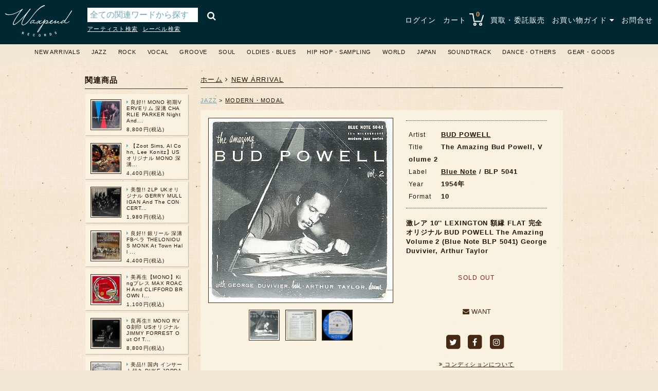

--- FILE ---
content_type: text/html; charset=utf-8
request_url: https://www.waxpend.com/items/8128
body_size: 9839
content:
<!DOCTYPE html>
<html lang='ja'>
<head>
<meta charset='UTF-8'>
<meta content='IE=edge' http-equiv='X-UA-Compatible'>
<meta content='0E7E21FAE309C27120850AB58C6AF503' name='msvalidate.01'>
<link href='https://www.waxpend.com/items/8128' media='all' rel='alternate'>
<link href='https://www.waxpend.com/feed' rel='alternate' title='RSS feed' type='application/rss+xml'>
<link href='/apple-touch-icon-precomposed.png' rel='apple-touch-icon'>
<title>BUD POWELL / The Amazing Bud Powell, Volume 2 (10) / Blue Note | WAXPEND RECORDS</title>
<meta name="description" content="激レア 10&#39;&#39; LEXINGTON 額縁 FLAT 完全オリジナル BUD POWELL The Amazing Volume 2 (Blue Note BLP 5041) George Duvivier, Arthur" />
<meta name="keywords" content="bud powell, the amazing bud powell, volume 2, blue note, 大阪, 中古, レコード, 堀江, waxpend records, ワックスペンドレコード, lp, 販売, 買取, jazz, rock, 心斎橋" />
<link rel="canonical" href="https://www.waxpend.com/items/8128" />
<meta property="og:title" content="BUD POWELL / The Amazing Bud Powell, Volume 2 (10) / Blue Note | WAXPEND RECORDS" />
<meta property="og:url" content="https://www.waxpend.com/items/8128" />
<meta property="og:image" content="https://www.waxpend.com/uploads/item_image/image/43587/main_76647496-9fc1-4d3b-82dc-79fd3596feae.jpg" />
<meta property="og:site_name" content="大阪・堀江の中古レコード販売・買取 WAXPEND RECORDS" />
<meta property="og:description" content="激レア 10&#39;&#39; LEXINGTON 額縁 FLAT 完全オリジナル BUD POWELL The Amazing Volume 2 (Blue Note BLP 5041) George Duvivier, Arthur" />
<meta property="og:locale" content="ja_JP" />
<meta name="twitter:card" content="summary" />
<meta name="twitter:site" content="@waxpendrecords" />
<meta name="thumbnail" content="https://www.waxpend.com/uploads/item_image/image/43587/main_76647496-9fc1-4d3b-82dc-79fd3596feae.jpg" />

<meta name="csrf-param" content="authenticity_token" />
<meta name="csrf-token" content="2J2IQE/Lrz4rBqW2iYf/DrkgMonXhj/54cgO0UGvvPjmoVuPTMnHwqVZx05QWUPf8RorDSWDaE7tPvcZDDvYxw==" />
<link rel="shortcut icon" type="image/x-icon" href="/favicon.ico" />

<!--[if lt IE 9]>
<script src="https://oss.maxcdn.com/libs/html5shiv/3.7.0/html5shiv.js" data-turbolinks-track="true"></script>
<script src="http://css3-mediaqueries-js.googlecode.com/svn/trunk/css3-mediaqueries.js" data-turbolinks-track="true"></script>
<script src="https://oss.maxcdn.com/libs/respond.js/1.3.0/respond.min.js" data-turbolinks-track="true"></script>
<![endif]-->
<link rel="stylesheet" media="all" href="/assets/application-27b80e1bcbda78f49de6c8a0b8577576fe6c73bebd05879d424b489d369e85bf.css" data-turbolinks-track="true" />
<script src="https://maps.googleapis.com/maps/api/js?key=AIzaSyC250wCiTIcEMi8Bo6a8TFBrzwG7nUC6vU" data-turbolinks-track="true"></script>
<script src="/assets/application-dcf4bb4807f0d3847f5c6cd0036c4fe939e3cb396f80e4b3a3dedeb5045635ba.js" data-turbolinks-track="true"></script>
<script>
  (function(i,s,o,g,r,a,m){i['GoogleAnalyticsObject']=r;i[r]=i[r]||function(){
  	(i[r].q=i[r].q||[]).push(arguments)},i[r].l=1*new Date();a=s.createElement(o),
  	m=s.getElementsByTagName(o)[0];a.async=1;a.src=g;m.parentNode.insertBefore(a,m)
  })(window,document,'script','//www.googletagmanager.com/gtag/js?id=G-YMCJP5TRWW','ga');
  window.dataLayer = window.dataLayer || [];
  function gtag(){dataLayer.push(arguments);}
  gtag('js', new Date());
  
  gtag('config', 'G-YMCJP5TRWW');
</script>

</head>
<body>
<div class='header'>
<style>.header{padding:10px 10px;}</style>
<div class='logo'>
<h1 title='大阪・堀江の中古レコード店 WAXPEND RECORDS'>
<a href="/"><img width="100" alt="大阪・堀江の中古レコード店 WAXPEND RECORDS" src="/assets/logo-9b69cd003a9868f1609ba7dd9367ca01bdd1987f9bb68da57e6985790f1bc3be.png" /></a>
</h1>
</div>
<div class='search_wrapper'>
<div class='search'>
<form class="item_search" id="item_search" action="/items/search" accept-charset="UTF-8" method="get"><input name="utf8" type="hidden" value="&#x2713;" /><input type="submit" name="commit" value="&#xf002;" />
<div class='search_text'>
<input placeholder="全ての関連ワードから探す" type="text" name="q[name_or_title_or_artist_or_label_or_html_description_cont]" id="q_name_or_title_or_artist_or_label_or_html_description_cont" />
<input value="seq desc" type="hidden" name="q[s]" id="q_s" />
<input value="2000-01-01" type="hidden" name="q[arrivaled_gteq]" id="q_arrivaled_gteq" />
<input value="1" type="hidden" name="q[quantity_gteq]" id="q_quantity_gteq" />

</div>
</form>
</div>
<div class='search_link'>
<ul>
<li>
<a href="/items/artist?i=a">アーティスト検索</a>
</li>
<li>
<a href="/items/label?i=a">レーベル検索</a>
</li>
</ul>
</div>

</div>
<div class='nav'>
<ul>
<li>
<a href="/login">ログイン</a>
</li>
<li class='cart'>
<a href="/carts">カート <img src="/assets/shopping_cart-422c31b3e859af32f71fde68373243cf24d33e638a3ee88b66ba2aeecc7fa811.png" alt="Shopping cart 422c31b3e859af32f71fde68373243cf24d33e638a3ee88b66ba2aeecc7fa811" /></a>
<span class='item_count'>
0
</span>
<ul id='shopping_cart'></ul>
</li>
<li class=''>
<a href="/purchase">買取・委託販売</a>
</li>
<li id='shopping_guide'>
<a href="#">お買い物ガイド <i class="fa fa-caret-down"></i></a>
<ul class='guide_menu' id='shopping_menu'>
<li class=''>
<a href="/shipping"><i class="fa fa-angle-right"></i>　配送について</a>
</li>
<li class=''>
<a href="/payment"><i class="fa fa-angle-right"></i>　お支払い方法</a>
</li>
<li class=''>
<a href="/condition"><i class="fa fa-angle-right"></i>　コンディション</a>
</li>
<li class=''>
<a href="/store"><i class="fa fa-angle-right"></i>　店舗情報</a>
</li>
<li class=''>
<a href="/tokutei"><i class="fa fa-angle-right"></i>　特定商取引法に基づく表記</a>
</li>
<li class=''>
<a class="last" href="/privacy_policy"><i class="fa fa-angle-right"></i>　プライバシーポリシー</a>
</li>
</ul>
</li>
<li class=''>
<a href="/contacts">お問合せ</a>
</li>
</ul>
</div>
</div>

<div class='category_nav'>
<div class='menu'>
<ul class='category-ul'>
<li class='category-li'>
<a href="/items?q%5Barrivaled_at_gteq%5D=2025-01-21+08%3A21%3A04+%2B0900&amp;q%5Blimit_no%5D=200&amp;q%5Bper%5D=50&amp;q%5Bquantity_gteq%5D=&amp;q%5Bs%5D=seq+desc">NEW ARRIVALS</a>
</li>
<li class='category-li'>
<a href="/items?q%5Bitem_categories_category_id_eq%5D=1&amp;q%5Bper%5D=50&amp;q%5Bquantity_gteq%5D=1&amp;q%5Bs%5D=artist+asc">JAZZ</a>
<ul class='sub_category-ul'>
<li class='sub_category-li'>
<a href="/items?q%5Bitem_categories_category_id_eq%5D=1&amp;q%5Bper%5D=50&amp;q%5Bquantity_gteq%5D=1&amp;q%5Bs%5D=artist+asc"><i class="fa fa-angle-right"></i> ALL</a>
</li>
<li class='sub_category-li'>
<a href="/items?q%5Bitem_categories_category_id_eq%5D=1&amp;q%5Bitem_sub_categories_sub_category_id_eq%5D=1&amp;q%5Bper%5D=50&amp;q%5Bquantity_gteq%5D=1&amp;q%5Bs%5D=artist+asc"><i class="fa fa-angle-right"></i> MODERN・MODAL</a>
</li>
<li class='sub_category-li'>
<a href="/items?q%5Bitem_categories_category_id_eq%5D=1&amp;q%5Bitem_sub_categories_sub_category_id_eq%5D=3&amp;q%5Bper%5D=50&amp;q%5Bquantity_gteq%5D=1&amp;q%5Bs%5D=artist+asc"><i class="fa fa-angle-right"></i> SWING・INTERMEDIATE・BEBOP </a>
</li>
<li class='sub_category-li'>
<a href="/items?q%5Bitem_categories_category_id_eq%5D=1&amp;q%5Bitem_sub_categories_sub_category_id_eq%5D=2&amp;q%5Bper%5D=50&amp;q%5Bquantity_gteq%5D=1&amp;q%5Bs%5D=artist+asc"><i class="fa fa-angle-right"></i> SOUL JAZZ</a>
</li>
<li class='sub_category-li'>
<a href="/items?q%5Bitem_categories_category_id_eq%5D=1&amp;q%5Bitem_sub_categories_sub_category_id_eq%5D=57&amp;q%5Bper%5D=50&amp;q%5Bquantity_gteq%5D=1&amp;q%5Bs%5D=artist+asc"><i class="fa fa-angle-right"></i> DEEP・FREE・SPIRITUAL</a>
</li>
<li class='sub_category-li'>
<a href="/items?q%5Bitem_categories_category_id_eq%5D=1&amp;q%5Bitem_sub_categories_sub_category_id_eq%5D=5&amp;q%5Bper%5D=50&amp;q%5Bquantity_gteq%5D=1&amp;q%5Bs%5D=artist+asc"><i class="fa fa-angle-right"></i> FUSION・X-OVER</a>
</li>
<li class='sub_category-li'>
<a href="/items?q%5Bitem_categories_category_id_eq%5D=1&amp;q%5Bitem_sub_categories_sub_category_id_eq%5D=4&amp;q%5Bper%5D=50&amp;q%5Bquantity_gteq%5D=1&amp;q%5Bs%5D=artist+asc"><i class="fa fa-angle-right"></i> ECM・EXPERIMENTAL・CONTEMPORARY・NEW AGE etc</a>
</li>
<li class='sub_category-li'>
<a href="/items?q%5Bitem_categories_category_id_eq%5D=1&amp;q%5Bitem_sub_categories_sub_category_id_eq%5D=6&amp;q%5Bper%5D=50&amp;q%5Bquantity_gteq%5D=1&amp;q%5Bs%5D=artist+asc"><i class="fa fa-angle-right"></i> EARLY・NEW ORLEANS・DIXIELAND</a>
</li>
<li class='sub_category-li'>
<a href="/items?q%5Bitem_categories_category_id_eq%5D=1&amp;q%5Bitem_sub_categories_sub_category_id_eq%5D=7&amp;q%5Bper%5D=50&amp;q%5Bquantity_gteq%5D=1&amp;q%5Bs%5D=artist+asc"><i class="fa fa-angle-right"></i> OTHERS (EXOTICA・LOUNGE etc)</a>
</li>
</ul>
</li>
<li class='category-li'>
<a href="/items?q%5Bitem_categories_category_id_eq%5D=3&amp;q%5Bper%5D=50&amp;q%5Bquantity_gteq%5D=1&amp;q%5Bs%5D=artist+asc">ROCK</a>
<ul class='sub_category-ul'>
<li class='sub_category-li'>
<a href="/items?q%5Bitem_categories_category_id_eq%5D=3&amp;q%5Bper%5D=50&amp;q%5Bquantity_gteq%5D=1&amp;q%5Bs%5D=artist+asc"><i class="fa fa-angle-right"></i> ALL</a>
</li>
<li class='sub_category-li'>
<a href="/items?q%5Bitem_categories_category_id_eq%5D=3&amp;q%5Bitem_sub_categories_sub_category_id_eq%5D=14&amp;q%5Bper%5D=50&amp;q%5Bquantity_gteq%5D=1&amp;q%5Bs%5D=artist+asc"><i class="fa fa-angle-right"></i> UK - EURO ROCK・POP</a>
</li>
<li class='sub_category-li'>
<a href="/items?q%5Bitem_categories_category_id_eq%5D=3&amp;q%5Bitem_sub_categories_sub_category_id_eq%5D=13&amp;q%5Bper%5D=50&amp;q%5Bquantity_gteq%5D=1&amp;q%5Bs%5D=artist+asc"><i class="fa fa-angle-right"></i> US - CA ROCK・POP</a>
</li>
<li class='sub_category-li'>
<a href="/items?q%5Bitem_categories_category_id_eq%5D=3&amp;q%5Bitem_sub_categories_sub_category_id_eq%5D=55&amp;q%5Bper%5D=50&amp;q%5Bquantity_gteq%5D=1&amp;q%5Bs%5D=artist+asc"><i class="fa fa-angle-right"></i> ASIA - ROCK・POP</a>
</li>
<li class='sub_category-li'>
<a href="/items?q%5Bitem_categories_category_id_eq%5D=3&amp;q%5Bitem_sub_categories_sub_category_id_eq%5D=15&amp;q%5Bper%5D=50&amp;q%5Bquantity_gteq%5D=1&amp;q%5Bs%5D=artist+asc"><i class="fa fa-angle-right"></i> AOR / YACHT ROCK</a>
</li>
<li class='sub_category-li'>
<a href="/items?q%5Bitem_categories_category_id_eq%5D=3&amp;q%5Bitem_sub_categories_sub_category_id_eq%5D=16&amp;q%5Bper%5D=50&amp;q%5Bquantity_gteq%5D=1&amp;q%5Bs%5D=artist+asc"><i class="fa fa-angle-right"></i> S.S.W.</a>
</li>
<li class='sub_category-li'>
<a href="/items?q%5Bitem_categories_category_id_eq%5D=3&amp;q%5Bitem_sub_categories_sub_category_id_eq%5D=17&amp;q%5Bper%5D=50&amp;q%5Bquantity_gteq%5D=1&amp;q%5Bs%5D=artist+asc"><i class="fa fa-angle-right"></i> PROGRESSIVE</a>
</li>
<li class='sub_category-li'>
<a href="/items?q%5Bitem_categories_category_id_eq%5D=3&amp;q%5Bitem_sub_categories_sub_category_id_eq%5D=18&amp;q%5Bper%5D=50&amp;q%5Bquantity_gteq%5D=1&amp;q%5Bs%5D=artist+asc"><i class="fa fa-angle-right"></i> PSYCHEDELIC</a>
</li>
<li class='sub_category-li'>
<a href="/items?q%5Bitem_categories_category_id_eq%5D=3&amp;q%5Bitem_sub_categories_sub_category_id_eq%5D=20&amp;q%5Bper%5D=50&amp;q%5Bquantity_gteq%5D=1&amp;q%5Bs%5D=artist+asc"><i class="fa fa-angle-right"></i> NEW WAVE・POST PUNK</a>
</li>
<li class='sub_category-li'>
<a href="/items?q%5Bitem_categories_category_id_eq%5D=3&amp;q%5Bitem_sub_categories_sub_category_id_eq%5D=19&amp;q%5Bper%5D=50&amp;q%5Bquantity_gteq%5D=1&amp;q%5Bs%5D=artist+asc"><i class="fa fa-angle-right"></i> INDIE・ALTERNATIVE</a>
</li>
<li class='sub_category-li'>
<a href="/items?q%5Bitem_categories_category_id_eq%5D=3&amp;q%5Bitem_sub_categories_sub_category_id_eq%5D=61&amp;q%5Bper%5D=50&amp;q%5Bquantity_gteq%5D=1&amp;q%5Bs%5D=artist+asc"><i class="fa fa-angle-right"></i> AVANTGARDE / AMBIENT</a>
</li>
<li class='sub_category-li'>
<a href="/items?q%5Bitem_categories_category_id_eq%5D=3&amp;q%5Bitem_sub_categories_sub_category_id_eq%5D=21&amp;q%5Bper%5D=50&amp;q%5Bquantity_gteq%5D=1&amp;q%5Bs%5D=artist+asc"><i class="fa fa-angle-right"></i> PROMO・AUDIOPHILE</a>
</li>
<li class='sub_category-li'>
<a href="/items?q%5Bitem_categories_category_id_eq%5D=3&amp;q%5Bitem_sub_categories_sub_category_id_eq%5D=22&amp;q%5Bper%5D=50&amp;q%5Bquantity_gteq%5D=1&amp;q%5Bs%5D=artist+asc"><i class="fa fa-angle-right"></i> OTHERS</a>
</li>
</ul>
</li>
<li class='category-li'>
<a href="/items?q%5Bitem_categories_category_id_eq%5D=2&amp;q%5Bper%5D=50&amp;q%5Bquantity_gteq%5D=1&amp;q%5Bs%5D=artist+asc">VOCAL</a>
<ul class='sub_category-ul'>
<li class='sub_category-li'>
<a href="/items?q%5Bitem_categories_category_id_eq%5D=2&amp;q%5Bper%5D=50&amp;q%5Bquantity_gteq%5D=1&amp;q%5Bs%5D=artist+asc"><i class="fa fa-angle-right"></i> ALL</a>
</li>
<li class='sub_category-li'>
<a href="/items?q%5Bitem_categories_category_id_eq%5D=2&amp;q%5Bitem_sub_categories_sub_category_id_eq%5D=8&amp;q%5Bper%5D=50&amp;q%5Bquantity_gteq%5D=1&amp;q%5Bs%5D=artist+asc"><i class="fa fa-angle-right"></i> JAZZ FEELING</a>
</li>
<li class='sub_category-li'>
<a href="/items?q%5Bitem_categories_category_id_eq%5D=2&amp;q%5Bitem_sub_categories_sub_category_id_eq%5D=10&amp;q%5Bper%5D=50&amp;q%5Bquantity_gteq%5D=1&amp;q%5Bs%5D=artist+asc"><i class="fa fa-angle-right"></i> POPULAR</a>
</li>
<li class='sub_category-li'>
<a href="/items?q%5Bitem_categories_category_id_eq%5D=2&amp;q%5Bitem_sub_categories_sub_category_id_eq%5D=9&amp;q%5Bper%5D=50&amp;q%5Bquantity_gteq%5D=1&amp;q%5Bs%5D=artist+asc"><i class="fa fa-angle-right"></i> FEMALE</a>
</li>
<li class='sub_category-li'>
<a href="/items?q%5Bitem_categories_category_id_eq%5D=2&amp;q%5Bitem_sub_categories_sub_category_id_eq%5D=58&amp;q%5Bper%5D=50&amp;q%5Bquantity_gteq%5D=1&amp;q%5Bs%5D=artist+asc"><i class="fa fa-angle-right"></i> MALE</a>
</li>
<li class='sub_category-li'>
<a href="/items?q%5Bitem_categories_category_id_eq%5D=2&amp;q%5Bitem_sub_categories_sub_category_id_eq%5D=11&amp;q%5Bper%5D=50&amp;q%5Bquantity_gteq%5D=1&amp;q%5Bs%5D=artist+asc"><i class="fa fa-angle-right"></i> DUO・GROUP</a>
</li>
<li class='sub_category-li'>
<a href="/items?q%5Bitem_categories_category_id_eq%5D=2&amp;q%5Bitem_sub_categories_sub_category_id_eq%5D=12&amp;q%5Bper%5D=50&amp;q%5Bquantity_gteq%5D=1&amp;q%5Bs%5D=artist+asc"><i class="fa fa-angle-right"></i> OTHERS</a>
</li>
</ul>
</li>
<li class='category-li'>
<a href="/items?q%5Bitem_categories_category_id_eq%5D=4&amp;q%5Bper%5D=50&amp;q%5Bquantity_gteq%5D=1&amp;q%5Bs%5D=artist+asc">GROOVE</a>
<ul class='sub_category-ul'>
<li class='sub_category-li'>
<a href="/items?q%5Bitem_categories_category_id_eq%5D=4&amp;q%5Bper%5D=50&amp;q%5Bquantity_gteq%5D=1&amp;q%5Bs%5D=artist+asc"><i class="fa fa-angle-right"></i> ALL</a>
</li>
<li class='sub_category-li'>
<a href="/items?q%5Bitem_categories_category_id_eq%5D=4&amp;q%5Bitem_sub_categories_sub_category_id_eq%5D=24&amp;q%5Bper%5D=50&amp;q%5Bquantity_gteq%5D=1&amp;q%5Bs%5D=artist+asc"><i class="fa fa-angle-right"></i> MELLOW GROOVE</a>
</li>
<li class='sub_category-li'>
<a href="/items?q%5Bitem_categories_category_id_eq%5D=4&amp;q%5Bitem_sub_categories_sub_category_id_eq%5D=23&amp;q%5Bper%5D=50&amp;q%5Bquantity_gteq%5D=1&amp;q%5Bs%5D=artist+asc"><i class="fa fa-angle-right"></i> SOUL FUNK</a>
</li>
<li class='sub_category-li'>
<a href="/items?q%5Bitem_categories_category_id_eq%5D=4&amp;q%5Bitem_sub_categories_sub_category_id_eq%5D=25&amp;q%5Bper%5D=50&amp;q%5Bquantity_gteq%5D=1&amp;q%5Bs%5D=artist+asc"><i class="fa fa-angle-right"></i> JAZZ FUNK</a>
</li>
<li class='sub_category-li'>
<a href="/items?q%5Bitem_categories_category_id_eq%5D=4&amp;q%5Bitem_sub_categories_sub_category_id_eq%5D=26&amp;q%5Bper%5D=50&amp;q%5Bquantity_gteq%5D=1&amp;q%5Bs%5D=artist+asc"><i class="fa fa-angle-right"></i> DEEP LATIN</a>
</li>
<li class='sub_category-li'>
<a href="/items?q%5Bitem_categories_category_id_eq%5D=4&amp;q%5Bitem_sub_categories_sub_category_id_eq%5D=27&amp;q%5Bper%5D=50&amp;q%5Bquantity_gteq%5D=1&amp;q%5Bs%5D=artist+asc"><i class="fa fa-angle-right"></i> OTHERS</a>
</li>
</ul>
</li>
<li class='category-li'>
<a href="/items?q%5Bitem_categories_category_id_eq%5D=5&amp;q%5Bper%5D=50&amp;q%5Bquantity_gteq%5D=1&amp;q%5Bs%5D=artist+asc">SOUL</a>
<ul class='sub_category-ul'>
<li class='sub_category-li'>
<a href="/items?q%5Bitem_categories_category_id_eq%5D=5&amp;q%5Bper%5D=50&amp;q%5Bquantity_gteq%5D=1&amp;q%5Bs%5D=artist+asc"><i class="fa fa-angle-right"></i> ALL</a>
</li>
<li class='sub_category-li'>
<a href="/items?q%5Bitem_categories_category_id_eq%5D=5&amp;q%5Bitem_sub_categories_sub_category_id_eq%5D=28&amp;q%5Bper%5D=50&amp;q%5Bquantity_gteq%5D=1&amp;q%5Bs%5D=artist+asc"><i class="fa fa-angle-right"></i> MODERN・SWEET・GOSPEL</a>
</li>
<li class='sub_category-li'>
<a href="/items?q%5Bitem_categories_category_id_eq%5D=5&amp;q%5Bitem_sub_categories_sub_category_id_eq%5D=29&amp;q%5Bper%5D=50&amp;q%5Bquantity_gteq%5D=1&amp;q%5Bs%5D=artist+asc"><i class="fa fa-angle-right"></i> DISCO・BOOGIE・DANCE CLASSIC・R&B</a>
</li>
<li class='sub_category-li'>
<a href="/items?q%5Bitem_categories_category_id_eq%5D=5&amp;q%5Bitem_sub_categories_sub_category_id_eq%5D=30&amp;q%5Bper%5D=50&amp;q%5Bquantity_gteq%5D=1&amp;q%5Bs%5D=artist+asc"><i class="fa fa-angle-right"></i> EARLY SOUL</a>
</li>
<li class='sub_category-li'>
<a href="/items?q%5Bitem_categories_category_id_eq%5D=5&amp;q%5Bitem_sub_categories_sub_category_id_eq%5D=31&amp;q%5Bper%5D=50&amp;q%5Bquantity_gteq%5D=1&amp;q%5Bs%5D=artist+asc"><i class="fa fa-angle-right"></i> OTHERS</a>
</li>
</ul>
</li>
<li class='category-li'>
<a href="/items?q%5Bitem_categories_category_id_eq%5D=6&amp;q%5Bper%5D=50&amp;q%5Bquantity_gteq%5D=1&amp;q%5Bs%5D=artist+asc">OLDIES・BLUES</a>
<ul class='sub_category-ul'>
<li class='sub_category-li'>
<a href="/items?q%5Bitem_categories_category_id_eq%5D=6&amp;q%5Bper%5D=50&amp;q%5Bquantity_gteq%5D=1&amp;q%5Bs%5D=artist+asc"><i class="fa fa-angle-right"></i> ALL</a>
</li>
<li class='sub_category-li'>
<a href="/items?q%5Bitem_categories_category_id_eq%5D=6&amp;q%5Bitem_sub_categories_sub_category_id_eq%5D=33&amp;q%5Bper%5D=50&amp;q%5Bquantity_gteq%5D=1&amp;q%5Bs%5D=artist+asc"><i class="fa fa-angle-right"></i> RYTHM & BLUES・DOO WOP</a>
</li>
<li class='sub_category-li'>
<a href="/items?q%5Bitem_categories_category_id_eq%5D=6&amp;q%5Bitem_sub_categories_sub_category_id_eq%5D=32&amp;q%5Bper%5D=50&amp;q%5Bquantity_gteq%5D=1&amp;q%5Bs%5D=artist+asc"><i class="fa fa-angle-right"></i> BLUES</a>
</li>
<li class='sub_category-li'>
<a href="/items?q%5Bitem_categories_category_id_eq%5D=6&amp;q%5Bitem_sub_categories_sub_category_id_eq%5D=34&amp;q%5Bper%5D=50&amp;q%5Bquantity_gteq%5D=1&amp;q%5Bs%5D=artist+asc"><i class="fa fa-angle-right"></i> R'N'R・POPULAR</a>
</li>
<li class='sub_category-li'>
<a href="/items?q%5Bitem_categories_category_id_eq%5D=6&amp;q%5Bitem_sub_categories_sub_category_id_eq%5D=35&amp;q%5Bper%5D=50&amp;q%5Bquantity_gteq%5D=1&amp;q%5Bs%5D=artist+asc"><i class="fa fa-angle-right"></i> OTHERS</a>
</li>
</ul>
</li>
<li class='category-li'>
<a href="/items?q%5Bitem_categories_category_id_eq%5D=7&amp;q%5Bper%5D=50&amp;q%5Bquantity_gteq%5D=1&amp;q%5Bs%5D=artist+asc">HIP HOP・SAMPLING</a>
<ul class='sub_category-ul'>
<li class='sub_category-li'>
<a href="/items?q%5Bitem_categories_category_id_eq%5D=7&amp;q%5Bper%5D=50&amp;q%5Bquantity_gteq%5D=1&amp;q%5Bs%5D=artist+asc"><i class="fa fa-angle-right"></i> ALL</a>
</li>
<li class='sub_category-li'>
<a href="/items?q%5Bitem_categories_category_id_eq%5D=7&amp;q%5Bitem_sub_categories_sub_category_id_eq%5D=38&amp;q%5Bper%5D=50&amp;q%5Bquantity_gteq%5D=1&amp;q%5Bs%5D=artist+asc"><i class="fa fa-angle-right"></i> HIP HOP</a>
</li>
<li class='sub_category-li'>
<a href="/items?q%5Bitem_categories_category_id_eq%5D=7&amp;q%5Bitem_sub_categories_sub_category_id_eq%5D=37&amp;q%5Bper%5D=50&amp;q%5Bquantity_gteq%5D=1&amp;q%5Bs%5D=artist+asc"><i class="fa fa-angle-right"></i> SAMPLING</a>
</li>
<li class='sub_category-li'>
<a href="/items?q%5Bitem_categories_category_id_eq%5D=7&amp;q%5Bitem_sub_categories_sub_category_id_eq%5D=36&amp;q%5Bper%5D=50&amp;q%5Bquantity_gteq%5D=1&amp;q%5Bs%5D=artist+asc"><i class="fa fa-angle-right"></i> DRUM BREAK</a>
</li>
<li class='sub_category-li'>
<a href="/items?q%5Bitem_categories_category_id_eq%5D=7&amp;q%5Bitem_sub_categories_sub_category_id_eq%5D=39&amp;q%5Bper%5D=50&amp;q%5Bquantity_gteq%5D=1&amp;q%5Bs%5D=artist+asc"><i class="fa fa-angle-right"></i> OTHERS</a>
</li>
</ul>
</li>
<li class='category-li'>
<a href="/items?q%5Bitem_categories_category_id_eq%5D=9&amp;q%5Bper%5D=50&amp;q%5Bquantity_gteq%5D=1&amp;q%5Bs%5D=artist+asc">WORLD</a>
<ul class='sub_category-ul'>
<li class='sub_category-li'>
<a href="/items?q%5Bitem_categories_category_id_eq%5D=9&amp;q%5Bper%5D=50&amp;q%5Bquantity_gteq%5D=1&amp;q%5Bs%5D=artist+asc"><i class="fa fa-angle-right"></i> ALL</a>
</li>
<li class='sub_category-li'>
<a href="/items?q%5Bitem_categories_category_id_eq%5D=9&amp;q%5Bitem_sub_categories_sub_category_id_eq%5D=41&amp;q%5Bper%5D=50&amp;q%5Bquantity_gteq%5D=1&amp;q%5Bs%5D=artist+asc"><i class="fa fa-angle-right"></i> REGGAE・LOVERS・DUB・SKA</a>
</li>
<li class='sub_category-li'>
<a href="/items?q%5Bitem_categories_category_id_eq%5D=9&amp;q%5Bitem_sub_categories_sub_category_id_eq%5D=42&amp;q%5Bper%5D=50&amp;q%5Bquantity_gteq%5D=1&amp;q%5Bs%5D=artist+asc"><i class="fa fa-angle-right"></i> BRAZIL・BOSSA NOVA</a>
</li>
<li class='sub_category-li'>
<a href="/items?q%5Bitem_categories_category_id_eq%5D=9&amp;q%5Bitem_sub_categories_sub_category_id_eq%5D=40&amp;q%5Bper%5D=50&amp;q%5Bquantity_gteq%5D=1&amp;q%5Bs%5D=artist+asc"><i class="fa fa-angle-right"></i> LATIN・BOOGALOO・CALYPSO・CUBA</a>
</li>
<li class='sub_category-li'>
<a href="/items?q%5Bitem_categories_category_id_eq%5D=9&amp;q%5Bitem_sub_categories_sub_category_id_eq%5D=43&amp;q%5Bper%5D=50&amp;q%5Bquantity_gteq%5D=1&amp;q%5Bs%5D=artist+asc"><i class="fa fa-angle-right"></i> OTHERS</a>
</li>
</ul>
</li>
<li class='category-li'>
<a href="/items?q%5Bitem_categories_category_id_eq%5D=10&amp;q%5Bper%5D=50&amp;q%5Bquantity_gteq%5D=1&amp;q%5Bs%5D=artist+asc">JAPAN</a>
<ul class='sub_category-ul'>
<li class='sub_category-li'>
<a href="/items?q%5Bitem_categories_category_id_eq%5D=10&amp;q%5Bper%5D=50&amp;q%5Bquantity_gteq%5D=1&amp;q%5Bs%5D=artist+asc"><i class="fa fa-angle-right"></i> ALL</a>
</li>
<li class='sub_category-li'>
<a href="/items?q%5Bitem_categories_category_id_eq%5D=10&amp;q%5Bitem_sub_categories_sub_category_id_eq%5D=59&amp;q%5Bper%5D=50&amp;q%5Bquantity_gteq%5D=1&amp;q%5Bs%5D=artist+asc"><i class="fa fa-angle-right"></i> JAPAN PRESS</a>
<ul class='mini_category-ul'>
<li class='mini_category-li'>
<a href="/items?q%5Bitem_categories_category_id_eq%5D=10&amp;q%5Bitem_mini_categories_mini_category_id_eq%5D=5&amp;q%5Bper%5D=50&amp;q%5Bquantity_gteq%5D=1&amp;q%5Bs%5D=artist+asc"><i class="fa fa-angle-right"></i>　JAZZ・VOCAL</a>
</li>
<li class='mini_category-li'>
<a href="/items?q%5Bitem_categories_category_id_eq%5D=10&amp;q%5Bitem_mini_categories_mini_category_id_eq%5D=4&amp;q%5Bper%5D=50&amp;q%5Bquantity_gteq%5D=1&amp;q%5Bs%5D=artist+asc"><i class="fa fa-angle-right"></i>　ROCK・POP</a>
</li>
<li class='mini_category-li'>
<a href="/items?q%5Bitem_categories_category_id_eq%5D=10&amp;q%5Bitem_mini_categories_mini_category_id_eq%5D=26&amp;q%5Bper%5D=50&amp;q%5Bquantity_gteq%5D=1&amp;q%5Bs%5D=artist+asc"><i class="fa fa-angle-right"></i>　SOUL・FUNK </a>
</li>
<li class='mini_category-li'>
<a href="/items?q%5Bitem_categories_category_id_eq%5D=10&amp;q%5Bitem_mini_categories_mini_category_id_eq%5D=6&amp;q%5Bper%5D=50&amp;q%5Bquantity_gteq%5D=1&amp;q%5Bs%5D=artist+asc"><i class="fa fa-angle-right"></i>　OTHERS</a>
</li>
</ul>
</li>
<li class='sub_category-li'>
<a href="/items?q%5Bitem_categories_category_id_eq%5D=10&amp;q%5Bitem_sub_categories_sub_category_id_eq%5D=60&amp;q%5Bper%5D=50&amp;q%5Bquantity_gteq%5D=1&amp;q%5Bs%5D=artist+asc"><i class="fa fa-angle-right"></i> JAPANESE</a>
<ul class='mini_category-ul'>
<li class='mini_category-li'>
<a href="/items?q%5Bitem_categories_category_id_eq%5D=10&amp;q%5Bitem_mini_categories_mini_category_id_eq%5D=8&amp;q%5Bper%5D=50&amp;q%5Bquantity_gteq%5D=1&amp;q%5Bs%5D=artist+asc"><i class="fa fa-angle-right"></i>　JP - JAZZ・VOCAL</a>
</li>
<li class='mini_category-li'>
<a href="/items?q%5Bitem_categories_category_id_eq%5D=10&amp;q%5Bitem_mini_categories_mini_category_id_eq%5D=7&amp;q%5Bper%5D=50&amp;q%5Bquantity_gteq%5D=1&amp;q%5Bs%5D=artist+asc"><i class="fa fa-angle-right"></i>　JP - ROCK・POP</a>
</li>
<li class='mini_category-li'>
<a href="/items?q%5Bitem_categories_category_id_eq%5D=10&amp;q%5Bitem_mini_categories_mini_category_id_eq%5D=27&amp;q%5Bper%5D=50&amp;q%5Bquantity_gteq%5D=1&amp;q%5Bs%5D=artist+asc"><i class="fa fa-angle-right"></i>　JP - SOUL・FUNK </a>
</li>
<li class='mini_category-li'>
<a href="/items?q%5Bitem_categories_category_id_eq%5D=10&amp;q%5Bitem_mini_categories_mini_category_id_eq%5D=9&amp;q%5Bper%5D=50&amp;q%5Bquantity_gteq%5D=1&amp;q%5Bs%5D=artist+asc"><i class="fa fa-angle-right"></i>　JP - OTHERS</a>
</li>
</ul>
</li>
</ul>
</li>
<li class='category-li'>
<a href="/items?q%5Bitem_categories_category_id_eq%5D=8&amp;q%5Bper%5D=50&amp;q%5Bquantity_gteq%5D=1&amp;q%5Bs%5D=artist+asc">SOUNDTRACK</a>
<ul class='sub_category-ul'>
<li class='sub_category-li'>
<a href="/items?q%5Bitem_categories_category_id_eq%5D=8&amp;q%5Bper%5D=50&amp;q%5Bquantity_gteq%5D=1&amp;q%5Bs%5D=artist+asc"><i class="fa fa-angle-right"></i> ALL</a>
</li>
</ul>
</li>
<li class='category-li'>
<a href="/items?q%5Bitem_categories_category_id_eq%5D=11&amp;q%5Bper%5D=50&amp;q%5Bquantity_gteq%5D=1&amp;q%5Bs%5D=artist+asc">DANCE・OTHERS</a>
<ul class='sub_category-ul'>
<li class='sub_category-li'>
<a href="/items?q%5Bitem_categories_category_id_eq%5D=11&amp;q%5Bper%5D=50&amp;q%5Bquantity_gteq%5D=1&amp;q%5Bs%5D=artist+asc"><i class="fa fa-angle-right"></i> ALL</a>
</li>
<li class='sub_category-li'>
<a href="/items?q%5Bitem_categories_category_id_eq%5D=11&amp;q%5Bitem_sub_categories_sub_category_id_eq%5D=48&amp;q%5Bper%5D=50&amp;q%5Bquantity_gteq%5D=1&amp;q%5Bs%5D=artist+asc"><i class="fa fa-angle-right"></i> INDIE DANCE・CLUB</a>
<ul class='mini_category-ul'>
<li class='mini_category-li'>
<a href="/items?q%5Bitem_categories_category_id_eq%5D=11&amp;q%5Bitem_mini_categories_mini_category_id_eq%5D=1&amp;q%5Bper%5D=50&amp;q%5Bquantity_gteq%5D=1&amp;q%5Bs%5D=artist+asc"><i class="fa fa-angle-right"></i>　BEATS・BASS</a>
</li>
<li class='mini_category-li'>
<a href="/items?q%5Bitem_categories_category_id_eq%5D=11&amp;q%5Bitem_mini_categories_mini_category_id_eq%5D=2&amp;q%5Bper%5D=50&amp;q%5Bquantity_gteq%5D=1&amp;q%5Bs%5D=artist+asc"><i class="fa fa-angle-right"></i>　TECHNO・HOUSE</a>
</li>
<li class='mini_category-li'>
<a href="/items?q%5Bitem_categories_category_id_eq%5D=11&amp;q%5Bitem_mini_categories_mini_category_id_eq%5D=3&amp;q%5Bper%5D=50&amp;q%5Bquantity_gteq%5D=1&amp;q%5Bs%5D=artist+asc"><i class="fa fa-angle-right"></i>　OTHERS</a>
</li>
</ul>
</li>
</ul>
</li>
<li class='category-li'>
<a href="/items?q%5Bitem_categories_category_id_eq%5D=12&amp;q%5Bper%5D=50&amp;q%5Bquantity_gteq%5D=1&amp;q%5Bs%5D=pickup+desc">GEAR・GOODS</a>
<ul class='sub_category-ul'>
<li class='sub_category-li'>
<a href="/items?q%5Bitem_categories_category_id_eq%5D=12&amp;q%5Bper%5D=50&amp;q%5Bquantity_gteq%5D=1&amp;q%5Bs%5D=pickup+desc"><i class="fa fa-angle-right"></i> ALL</a>
</li>
<li class='sub_category-li'>
<a href="/items?q%5Bitem_categories_category_id_eq%5D=12&amp;q%5Bitem_sub_categories_sub_category_id_eq%5D=85&amp;q%5Bper%5D=50&amp;q%5Bquantity_gteq%5D=1&amp;q%5Bs%5D=pickup+desc"><i class="fa fa-angle-right"></i> 厚紙スリーヴ</a>
</li>
<li class='sub_category-li'>
<a href="/items?q%5Bitem_categories_category_id_eq%5D=12&amp;q%5Bitem_sub_categories_sub_category_id_eq%5D=56&amp;q%5Bper%5D=50&amp;q%5Bquantity_gteq%5D=1&amp;q%5Bs%5D=pickup+desc"><i class="fa fa-angle-right"></i> AUDIO・SPEAKER</a>
</li>
<li class='sub_category-li'>
<a href="/items?q%5Bitem_categories_category_id_eq%5D=12&amp;q%5Bitem_sub_categories_sub_category_id_eq%5D=77&amp;q%5Bper%5D=50&amp;q%5Bquantity_gteq%5D=1&amp;q%5Bs%5D=pickup+desc"><i class="fa fa-angle-right"></i> レコードクリーナー</a>
</li>
<li class='sub_category-li'>
<a href="/items?q%5Bitem_categories_category_id_eq%5D=12&amp;q%5Bitem_sub_categories_sub_category_id_eq%5D=54&amp;q%5Bper%5D=50&amp;q%5Bquantity_gteq%5D=1&amp;q%5Bs%5D=pickup+desc"><i class="fa fa-angle-right"></i> RECORD ART (Clock and more)</a>
</li>
<li class='sub_category-li'>
<a href="/items?q%5Bitem_categories_category_id_eq%5D=12&amp;q%5Bitem_sub_categories_sub_category_id_eq%5D=53&amp;q%5Bper%5D=50&amp;q%5Bquantity_gteq%5D=1&amp;q%5Bs%5D=pickup+desc"><i class="fa fa-angle-right"></i> RECORD BAG</a>
</li>
<li class='sub_category-li'>
<a href="/items?q%5Bitem_categories_category_id_eq%5D=12&amp;q%5Bitem_sub_categories_sub_category_id_eq%5D=63&amp;q%5Bper%5D=50&amp;q%5Bquantity_gteq%5D=1&amp;q%5Bs%5D=pickup+desc"><i class="fa fa-angle-right"></i> LONG SLEEVE</a>
<ul class='mini_category-ul'>
<li class='mini_category-li'>
<a href="/items?q%5Bitem_categories_category_id_eq%5D=12&amp;q%5Bitem_mini_categories_mini_category_id_eq%5D=18&amp;q%5Bper%5D=50&amp;q%5Bquantity_gteq%5D=1&amp;q%5Bs%5D=pickup+desc"><i class="fa fa-angle-right"></i>　XXL</a>
</li>
<li class='mini_category-li'>
<a href="/items?q%5Bitem_categories_category_id_eq%5D=12&amp;q%5Bitem_mini_categories_mini_category_id_eq%5D=19&amp;q%5Bper%5D=50&amp;q%5Bquantity_gteq%5D=1&amp;q%5Bs%5D=pickup+desc"><i class="fa fa-angle-right"></i>　XL</a>
</li>
<li class='mini_category-li'>
<a href="/items?q%5Bitem_categories_category_id_eq%5D=12&amp;q%5Bitem_mini_categories_mini_category_id_eq%5D=20&amp;q%5Bper%5D=50&amp;q%5Bquantity_gteq%5D=1&amp;q%5Bs%5D=pickup+desc"><i class="fa fa-angle-right"></i>　L</a>
</li>
<li class='mini_category-li'>
<a href="/items?q%5Bitem_categories_category_id_eq%5D=12&amp;q%5Bitem_mini_categories_mini_category_id_eq%5D=21&amp;q%5Bper%5D=50&amp;q%5Bquantity_gteq%5D=1&amp;q%5Bs%5D=pickup+desc"><i class="fa fa-angle-right"></i>　M</a>
</li>
</ul>
</li>
<li class='sub_category-li'>
<a href="/items?q%5Bitem_categories_category_id_eq%5D=12&amp;q%5Bitem_sub_categories_sub_category_id_eq%5D=62&amp;q%5Bper%5D=50&amp;q%5Bquantity_gteq%5D=1&amp;q%5Bs%5D=pickup+desc"><i class="fa fa-angle-right"></i> T-SHIRT</a>
<ul class='mini_category-ul'>
<li class='mini_category-li'>
<a href="/items?q%5Bitem_categories_category_id_eq%5D=12&amp;q%5Bitem_mini_categories_mini_category_id_eq%5D=17&amp;q%5Bper%5D=50&amp;q%5Bquantity_gteq%5D=1&amp;q%5Bs%5D=pickup+desc"><i class="fa fa-angle-right"></i>　XXL</a>
</li>
<li class='mini_category-li'>
<a href="/items?q%5Bitem_categories_category_id_eq%5D=12&amp;q%5Bitem_mini_categories_mini_category_id_eq%5D=14&amp;q%5Bper%5D=50&amp;q%5Bquantity_gteq%5D=1&amp;q%5Bs%5D=pickup+desc"><i class="fa fa-angle-right"></i>　XL</a>
</li>
<li class='mini_category-li'>
<a href="/items?q%5Bitem_categories_category_id_eq%5D=12&amp;q%5Bitem_mini_categories_mini_category_id_eq%5D=15&amp;q%5Bper%5D=50&amp;q%5Bquantity_gteq%5D=1&amp;q%5Bs%5D=pickup+desc"><i class="fa fa-angle-right"></i>　L</a>
</li>
<li class='mini_category-li'>
<a href="/items?q%5Bitem_categories_category_id_eq%5D=12&amp;q%5Bitem_mini_categories_mini_category_id_eq%5D=16&amp;q%5Bper%5D=50&amp;q%5Bquantity_gteq%5D=1&amp;q%5Bs%5D=pickup+desc"><i class="fa fa-angle-right"></i>　M</a>
</li>
</ul>
</li>
<li class='sub_category-li'>
<a href="/items?q%5Bitem_categories_category_id_eq%5D=12&amp;q%5Bitem_sub_categories_sub_category_id_eq%5D=64&amp;q%5Bper%5D=50&amp;q%5Bquantity_gteq%5D=1&amp;q%5Bs%5D=pickup+desc"><i class="fa fa-angle-right"></i> HOODIE</a>
<ul class='mini_category-ul'>
<li class='mini_category-li'>
<a href="/items?q%5Bitem_categories_category_id_eq%5D=12&amp;q%5Bitem_mini_categories_mini_category_id_eq%5D=22&amp;q%5Bper%5D=50&amp;q%5Bquantity_gteq%5D=1&amp;q%5Bs%5D=pickup+desc"><i class="fa fa-angle-right"></i>　XXL</a>
</li>
<li class='mini_category-li'>
<a href="/items?q%5Bitem_categories_category_id_eq%5D=12&amp;q%5Bitem_mini_categories_mini_category_id_eq%5D=23&amp;q%5Bper%5D=50&amp;q%5Bquantity_gteq%5D=1&amp;q%5Bs%5D=pickup+desc"><i class="fa fa-angle-right"></i>　XL</a>
</li>
<li class='mini_category-li'>
<a href="/items?q%5Bitem_categories_category_id_eq%5D=12&amp;q%5Bitem_mini_categories_mini_category_id_eq%5D=24&amp;q%5Bper%5D=50&amp;q%5Bquantity_gteq%5D=1&amp;q%5Bs%5D=pickup+desc"><i class="fa fa-angle-right"></i>　L</a>
</li>
</ul>
</li>
<li class='sub_category-li'>
<a href="/items?q%5Bitem_categories_category_id_eq%5D=12&amp;q%5Bitem_sub_categories_sub_category_id_eq%5D=65&amp;q%5Bper%5D=50&amp;q%5Bquantity_gteq%5D=1&amp;q%5Bs%5D=pickup+desc"><i class="fa fa-angle-right"></i> CAP</a>
</li>
</ul>
</li>
</ul>

</div>
</div>
<div class='container'>
<div class='wrapper'>
<div class='side_contents'>
<div class='item_recent_list'>
<h3>
関連商品
</h3>
<div class='item_recent_list_box'>
<div class='item_box'>
<div class='item'><div class='image'><a href="/items/25056"><img alt="レコード画像：CHARLIE PARKER / Night And Day" itemprop="thumbnailUrl" src="/uploads/item_image/image/228952/thumbs_40bd25b7-a79c-4a9c-9dfc-0aa068f2bba8.jpg" /></a></div><div class='info'>
<h4 title='良好!! MONO 初期VERVEリム 深溝 CHARLIE PARKER Night And Day (’57 Verve) チャーリー・パーカー50年代の貴重なセッション US初期プレス'>
<i class="fa fa-caret-right"></i>
<a href="/items/25056">良好!! MONO 初期VERVEリム 深溝 CHARLIE PARKER Night And...</a>
</h4>
<p class='price'>
8,800円(税込)

</p>
</div>
</div>
<div class='item'><div class='image'><a href="/items/29721"><img alt="レコード画像：GERRY MULLIGAN / The Gerry Mulligan Songbook Volume 1" itemprop="thumbnailUrl" src="/uploads/item_image/image/276168/thumbs_880a4230-831d-454b-9e95-aec65c4321d8.jpg" /></a></div><div class='info'>
<h4 title="【Zoot Sims, Al Cohn, Lee Konitz】USオリジナル MONO 深溝 GERRY MULLIGAN Songbook Volume 1 ('58 World Pacific PJ-1237) 美再生!!">
<i class="fa fa-caret-right"></i>
<a href="/items/29721">【Zoot Sims, Al Cohn, Lee Konitz】USオリジナル MONO 深溝...</a>
</h4>
<p class='price'>
4,400円(税込)

</p>
</div>
</div>
<div class='item'><div class='image'><a href="/items/23907"><img alt="レコード画像：GERRY MULLIGAN / Live" itemprop="thumbnailUrl" src="/uploads/item_image/image/217309/thumbs_75c31671-f437-4fc9-b8be-ed9cb79a5a73.jpg" /></a></div><div class='info'>
<h4 title="美盤!! 2LP UKオリジナル GERRY MULLIGAN And The CONCERT JAZZ BAND Live (Verve) '60年下半期の米国・世界各地でのライヴを収録">
<i class="fa fa-caret-right"></i>
<a href="/items/23907">美盤!! 2LP UKオリジナル GERRY MULLIGAN And The CONCERT...</a>
</h4>
<p class='price'>
1,980円(税込)

</p>
</div>
</div>
<div class='item'><div class='image'><a href="/items/26783"><img alt="レコード画像：THELONIOUS MONK / At Town Hall" itemprop="thumbnailUrl" src="/uploads/item_image/image/246367/thumbs_f551a8ca-71b6-46df-a491-e3809b2399c5.jpg" /></a></div><div class='info'>
<h4 title='良好!! 銀リール 深溝 FBペラ THELONIOUS MONK At Town Hall (Riverside SR-7068) JPN 60sプレス w/ Donald Byrd, Charlie Rouse ほか'>
<i class="fa fa-caret-right"></i>
<a href="/items/26783">良好!! 銀リール 深溝 FBペラ THELONIOUS MONK At Town Hall ...</a>
</h4>
<p class='price'>
4,400円(税込)

</p>
</div>
</div>
<div class='item'><div class='image'><a href="/items/27608"><img alt="レコード画像：CLIFFORD BROWN / MAX ROACH / The Best Of Max Roach And Clifford Brown In Concert!" itemprop="thumbnailUrl" src="/uploads/item_image/image/254657/thumbs_a6566af2-2cc4-420d-80c2-db40e83805e2.jpg" /></a></div><div class='info'>
<h4 title='美再生【MONO】Kingプレス MAX ROACH And CLIFFORD BROWN In Concert! クリフォード・ブラウン／マックス・ローチ・イン・コンサート'>
<i class="fa fa-caret-right"></i>
<a href="/items/27608">美再生【MONO】Kingプレス MAX ROACH And CLIFFORD BROWN I...</a>
</h4>
<p class='price'>
1,100円(税込)

</p>
</div>
</div>
<div class='item'><div class='image'><a href="/items/31798"><img alt="レコード画像：JIMMY FORREST / Out Of The Forrest" itemprop="thumbnailUrl" src="/uploads/item_image/image/297157/thumbs_66c54805-41d9-4a94-b7a0-71b8934d635c.jpg" /></a></div><div class='info'>
<h4 title='良再生!! MONO RVG刻印 USオリジナル JIMMY FORREST Out Of The Forrest (Prestige 7202) w/ JOE ZAWINUL, TOMMY POTTER ※エラーラベル'>
<i class="fa fa-caret-right"></i>
<a href="/items/31798">良再生!! MONO RVG刻印 USオリジナル JIMMY FORREST Out Of T...</a>
</h4>
<p class='price'>
8,800円(税込)

</p>
</div>
</div>
<div class='item'><div class='image'><a href="/items/29762"><img alt="レコード画像：DUKE JORDAN / Flight To Denmark" itemprop="thumbnailUrl" src="/uploads/item_image/image/276578/thumbs_b431d185-44c9-4b6e-aa89-e05132cf2076.jpg" /></a></div><div class='info'>
<h4 title='美品!! 国内 インサート付き DUKE JORDAN Flight To Denmark (SteepleChase UPS-2150) デューク・ジョーダン／フライト・トゥ・デンマーク'>
<i class="fa fa-caret-right"></i>
<a href="/items/29762">美品!! 国内 インサート付き DUKE JORDAN Flight To Denmark (...</a>
</h4>
<p class='price'>
2,970円(税込)

</p>
</div>
</div>
</div>
</div>
</div>


<div class='banners'>
<ul>
<li>
<a target="_blank" href="https://www.waxpend.com/purchase"><img src="/uploads/banner/image/2/e3ab81c5-fc8e-4537-96d9-b5f09d57dfaf.jpg" alt="E3ab81c5 fc8e 4537 96d9 b5f09d57dfaf" /></a>
</li>
<li>
<a href="tel:06-7171-3528"><img src="/uploads/banner/image/7/dc8d7e51-5afe-4736-a464-c57466bfc2de.jpg" alt="Dc8d7e51 5afe 4736 a464 c57466bfc2de" /></a>
</li>
</ul>
</div>

</div>

<div class='contents'>
<div id='items_show'>
<header>
<div class='page_nav'>
<ul class='bread_crumbs'>
<li>
<a href="/">ホーム</a>
</li>
<li>
<a href="/items?q%5Barrivaled_at_gteq%5D=2025-01-21+08%3A21%3A03+%2B0900&amp;q%5Bcondition_eq%5D=&amp;q%5Blimit_no%5D=200&amp;q%5Bmedia_format_id_in%5D=&amp;q%5Bnew_vinyl_eq%5D=&amp;q%5Bper%5D=50&amp;q%5Bquantity_gteq%5D=0&amp;q%5Breservation_eq%5D=&amp;q%5Bs%5D=&amp;q%5Bsale_price_not_null%5D=">NEW ARRIVAL</a>
</li>
</ul>

</div>
<ul class='tags'>
<li>
<span class='blue'>
<a href="/items?q%5Bitem_categories_category_id_eq%5D=1&amp;q%5Bper%5D=50&amp;q%5Bquantity_gteq%5D=1&amp;q%5Bs%5D=artist+asc">JAZZ</a>
</span>
&gt;
<a href="/items?q%5Bitem_categories_category_id_eq%5D=1&amp;q%5Bitem_sub_categories_sub_category_id_eq%5D=1&amp;q%5Bper%5D=50&amp;q%5Bquantity_gteq%5D=1&amp;q%5Bs%5D=artist+asc">MODERN・MODAL</a>
</li>
</ul>

</header>
<div class='item'>
<div class='images'>
<div class='main_image'>
<div>
<img alt="レコードメイン画像：激レア 10&#39;&#39; LEXINGTON 額縁 FLAT 完全オリジナル BUD POWELL The Amazing Volume 2 (Blue Note BLP 5041) George Duvivier, Arthur Taylor" class="main_image_img" src="/uploads/item_image/image/43587/main_76647496-9fc1-4d3b-82dc-79fd3596feae.jpg" />
</div>
</div>
<div class='sub_images'>
<div>
<a class="colorbox gallery" href="/uploads/item_image/image/43587/76647496-9fc1-4d3b-82dc-79fd3596feae.jpg"><img alt="レコードサブ画像：1" class="nav_image" data-image="/uploads/item_image/image/43587/main_76647496-9fc1-4d3b-82dc-79fd3596feae.jpg" src="/uploads/item_image/image/43587/thumbs_76647496-9fc1-4d3b-82dc-79fd3596feae.jpg" /></a>
</div>
<div>
<a class="colorbox gallery" href="/uploads/item_image/image/43588/2be777e7-44f3-4e81-a020-303f66e3bf78.jpg"><img alt="レコードサブ画像：2" class="nav_image" data-image="/uploads/item_image/image/43588/main_2be777e7-44f3-4e81-a020-303f66e3bf78.jpg" src="/uploads/item_image/image/43588/thumbs_2be777e7-44f3-4e81-a020-303f66e3bf78.jpg" /></a>
</div>
<div>
<a class="colorbox gallery" href="/uploads/item_image/image/43589/daefc833-ee40-441c-bf17-1e9ac96a3a54.jpg"><img alt="レコードサブ画像：3" class="nav_image" data-image="/uploads/item_image/image/43589/main_daefc833-ee40-441c-bf17-1e9ac96a3a54.jpg" src="/uploads/item_image/image/43589/thumbs_daefc833-ee40-441c-bf17-1e9ac96a3a54.jpg" /></a>
</div>
</div>
</div>
<div class='info'>
<dl>
<dt>
Artist
</dt>
<dd>
<a href="/items?q%5Bartist_cont%5D=BUD+POWELL&amp;q%5Bper%5D=50&amp;q%5Bquantity_gteq%5D=1&amp;q%5Bs%5D=">BUD POWELL</a>
</dd>
<dt>
Title
</dt>
<dd>
The Amazing Bud Powell, Volume 2
</dd>
<dt>
Label
</dt>
<dd>
<a href="/items?q%5Blabel_cont%5D=Blue+Note&amp;q%5Bper%5D=50&amp;q%5Bquantity_gteq%5D=1&amp;q%5Bs%5D=">Blue Note</a>
 / BLP 5041
</dd>
<dt>
Year
</dt>
<dd>
1954年
</dd>
<dt>
Format
</dt>
<dd>
10
</dd>
</dl>
<h3>
激レア 10'' LEXINGTON 額縁 FLAT 完全オリジナル BUD POWELL The Amazing Volume 2 (Blue Note BLP 5041) George Duvivier, Arthur Taylor
</h3>
<div class='audio'>
</div>
<p class='price'>
<span class='sold_out'>
SOLD OUT
</span>
</p>
<div class='contact'>
<form action="/contacts" accept-charset="UTF-8" method="get"><input name="utf8" type="hidden" value="&#x2713;" />
<input type="hidden" name="item_id" id="item_id" value="8128" />
<input type="hidden" name="sold_out" id="sold_out" value="true" />
<button name="button" type="submit" title="WANT" class="btn-white"><i class="fa fa-envelope"></i> WANT
</button></form>

</div>
<ul class='share'>
<li class='share-twitter'>
<a target="blank" class="popup" title="Twitterで共有" href="http://twitter.com/intent/tweet?text=%E6%BF%80%E3%83%AC%E3%82%A2+10%27%27+LEXINGTON+%E9%A1%8D%E7%B8%81+FLAT+%E5%AE%8C%E5%85%A8%E3%82%AA%E3%83%AA%E3%82%B8%E3%83%8A%E3%83%AB+BUD+POWELL+The+Amazing+Volume+2+%28Blue+Note+BLP+5041%29+George+Duvivier%2C+Arthur+Taylor&amp;amp;url=https://www.waxpend.com/items/8128"><span class="fa-stack"><i class="fa fa-square fa-stack-2x"></i><i class="fa fa-twitter fa-inverse fa-stack-1x"></i></span></a>
</li>
<li class='share-facebook'>
<a target="blank" class="popup" title="Facebookで共有" href="https://www.facebook.com/sharer/sharer.php?u=https%3A%2F%2Fwww.waxpend.com%2Fitems%2F8128"><span class="fa-stack"><i class="fa fa-square fa-stack-2x"></i><i class="fa fa-facebook fa-inverse fa-stack-1x"></i></span></a>
</li>
<li class='share-Instagram'>
<a target="blank" class="popup" title="Instagramをフォロー" href="https://www.instagram.com/waxpendrecords/"><span class="fa-stack"><i class="fa fa-square fa-stack-2x"></i><i class="fa fa-instagram fa-inverse fa-stack-1x"></i></span></a>
</li>
</ul>
<ul>
<li>
<a href="/condition"><i class="fa fa-angle-double-right"></i> コンディションについて</a>
</li>
</ul>
</div>
<div class='description'>
<p>
<div>

<h4>
<font color="#333333">■</font><font color="#666644"><b>COMMENT</b></font>
</h4>
<font size="2">ジョージ・デュヴィヴィエ、アート・テイラーとのピアノトリオ。
<br>
スタンダードからオリジナルの &quot;Glass Enclosure&quot; 等を収めた素晴らしい名演がズラリと並ぶ名盤です。非常にレアな10"LPの原盤です。<br>
<br>
US 完全オリジナル 10&quot; FLAT LEXINGTON 深溝 MONO 手書き9M 耳(Ear)刻印 / 額縁ジャケット<br>
10&quot;ではコレくらいの盤質でも中々見つかりません。</font>
</div>

<IMG SRC=http://music.geocities.jp/waxpend/option/spacer_10px.gif ALT=spacer WIDTH=880 HEIGHT=10>
<div>

<h4>
<font color="#333333">■</font><font color="#666644"><b>CONDITION</b></font>
</h4>

<h5>
<font size="2">[JACKET]</font><b> vg+</b></h5>
<font size="2">左下のコーナー付近にフチ割れ少々、下辺オープンサイドに11CMの割れあり。</font>
<br>
<br>

<h5>
<font size="2">[RECORD]</font><b> vg+(+) PLAY OK </b>(AT MONO 3での評価)</h5>
<font size="2">軽い針キズやスレ、ヘアライン等それなりに散見できますが、大半はさほどノイズに影響ない表面上の薄いもので、ノイズも殆どはチリチク程度の軽微なものです。再生は両面とも似たような感じです、所々で軽微なノイズを感じるとこはありましたが、音にマスクされてさほど気にならないとこが多く、大きな問題なく十分概ね良好に聴ける感じです。</font>
</div>

<IMG SRC=http://music.geocities.jp/waxpend/option/spacer_10px.gif ALT=spacer WIDTH=880 HEIGHT=10>
<div>

<h4>
<font color="#333333">■</font><font color="#666644"><b>TRACKLIST</b></font>
</h4>

<font size="2">
A1 Reets And I<br>
A2 Autumn In New York<br>
A3 I Want To Be Happy<br>
A4 Sure Thing<br><br>
B1 Glass Enclosure<br>
B2 Collard Greens And Black Eyed Peas	<br>
B3 Polka Dots And Moonbeams<br>
B4 Audrey</font>

</div>
</p>
<p>
<i class="fa fa-angle-double-right"></i> <a href="/condition#kenban">検盤システム</a>
</p>
</div>
</div>
</div>

</div>
</div>
</div>
<p class='page_top'>
<a href="#top"><i class="fa fa-chevron-up"></i><br><span class='text'>
TOPへ
</span>
</a></p>
<div class='footer'>
<nav>
<ul>
<li>
<a href="/"><i class="fa fa-angle-right"></i>　ホーム</a>
</li>
<li>
<a href="/carts"><i class="fa fa-angle-right"></i>　ショッピングカート</a>
</li>
<li>
<a href="/login"><i class="fa fa-angle-right"></i>　ログイン</a>
</li>
<li>
<a href="/contacts"><i class="fa fa-angle-right"></i>　お問い合わせ</a>
</li>
<li>
<a href="/store"><i class="fa fa-angle-right"></i>　店舗情報</a>
</li>
</ul>
<ul>
<li>
<a href="/shipping"><i class="fa fa-angle-right"></i>　配送について</a>
</li>
<li>
<a href="/payment"><i class="fa fa-angle-right"></i>　お支払い方法</a>
</li>
<li>
<a href="/condition"><i class="fa fa-angle-right"></i>　コンディション</a>
</li>
<li>
<a href="/purchase"><i class="fa fa-angle-right"></i>　買取・委託販売</a>
</li>
</ul>
<ul>
<li>
<a href="/tokutei"><i class="fa fa-angle-right"></i>　特定商取引法に基づく表記</a>
</li>
<li>
<a href="/privacy_policy"><i class="fa fa-angle-right"></i>　プライバシーポリシー</a>
</li>
</ul>
<ul>
<li>
<a target="blank" href="https://twitter.com/waxpendrecords"><i class="fa fa-angle-right"></i>　<i class="fa fa-twitter fa-fw"></i> <span class="translation_missing" title="translation missing: ja.views.footer.twitter">Twitter</span></a>
</li>
<li>
<a target="blnak" href="https://www.facebook.com/Waxpend-Records-281328738568824/"><i class="fa fa-angle-right"></i>　<i class="fa fa-facebook fa-fw"></i> <span class="translation_missing" title="translation missing: ja.views.footer.facebook">Facebook</span></a>
</li>
<li>
<a target="blank" href="http://blog.waxpend.com/"><i class="fa fa-angle-right"></i>　<i class="fa fa-newspaper-o fa-fw"></i> <span class="translation_missing" title="translation missing: ja.views.footer.blog">Blog</span></a>
</li>
</ul>
</nav>
<div id='copyright'>
© WAXPEND RECORDS
</div>
</div>

</body>
</html>
